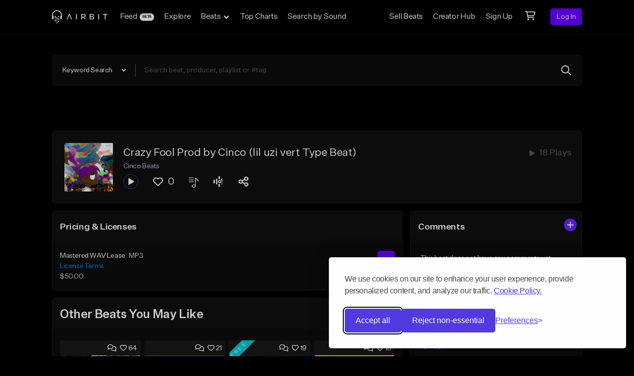

--- FILE ---
content_type: text/html; charset=utf-8
request_url: https://www.google.com/recaptcha/api2/anchor?ar=1&k=6Ld7mUAsAAAAAN-oUDYos-zrxsp3MObsLaXlTeWE&co=aHR0cHM6Ly9haXJiaXQuY29tOjQ0Mw..&hl=en&v=PoyoqOPhxBO7pBk68S4YbpHZ&size=invisible&anchor-ms=20000&execute-ms=30000&cb=xb9r303izdj
body_size: 48519
content:
<!DOCTYPE HTML><html dir="ltr" lang="en"><head><meta http-equiv="Content-Type" content="text/html; charset=UTF-8">
<meta http-equiv="X-UA-Compatible" content="IE=edge">
<title>reCAPTCHA</title>
<style type="text/css">
/* cyrillic-ext */
@font-face {
  font-family: 'Roboto';
  font-style: normal;
  font-weight: 400;
  font-stretch: 100%;
  src: url(//fonts.gstatic.com/s/roboto/v48/KFO7CnqEu92Fr1ME7kSn66aGLdTylUAMa3GUBHMdazTgWw.woff2) format('woff2');
  unicode-range: U+0460-052F, U+1C80-1C8A, U+20B4, U+2DE0-2DFF, U+A640-A69F, U+FE2E-FE2F;
}
/* cyrillic */
@font-face {
  font-family: 'Roboto';
  font-style: normal;
  font-weight: 400;
  font-stretch: 100%;
  src: url(//fonts.gstatic.com/s/roboto/v48/KFO7CnqEu92Fr1ME7kSn66aGLdTylUAMa3iUBHMdazTgWw.woff2) format('woff2');
  unicode-range: U+0301, U+0400-045F, U+0490-0491, U+04B0-04B1, U+2116;
}
/* greek-ext */
@font-face {
  font-family: 'Roboto';
  font-style: normal;
  font-weight: 400;
  font-stretch: 100%;
  src: url(//fonts.gstatic.com/s/roboto/v48/KFO7CnqEu92Fr1ME7kSn66aGLdTylUAMa3CUBHMdazTgWw.woff2) format('woff2');
  unicode-range: U+1F00-1FFF;
}
/* greek */
@font-face {
  font-family: 'Roboto';
  font-style: normal;
  font-weight: 400;
  font-stretch: 100%;
  src: url(//fonts.gstatic.com/s/roboto/v48/KFO7CnqEu92Fr1ME7kSn66aGLdTylUAMa3-UBHMdazTgWw.woff2) format('woff2');
  unicode-range: U+0370-0377, U+037A-037F, U+0384-038A, U+038C, U+038E-03A1, U+03A3-03FF;
}
/* math */
@font-face {
  font-family: 'Roboto';
  font-style: normal;
  font-weight: 400;
  font-stretch: 100%;
  src: url(//fonts.gstatic.com/s/roboto/v48/KFO7CnqEu92Fr1ME7kSn66aGLdTylUAMawCUBHMdazTgWw.woff2) format('woff2');
  unicode-range: U+0302-0303, U+0305, U+0307-0308, U+0310, U+0312, U+0315, U+031A, U+0326-0327, U+032C, U+032F-0330, U+0332-0333, U+0338, U+033A, U+0346, U+034D, U+0391-03A1, U+03A3-03A9, U+03B1-03C9, U+03D1, U+03D5-03D6, U+03F0-03F1, U+03F4-03F5, U+2016-2017, U+2034-2038, U+203C, U+2040, U+2043, U+2047, U+2050, U+2057, U+205F, U+2070-2071, U+2074-208E, U+2090-209C, U+20D0-20DC, U+20E1, U+20E5-20EF, U+2100-2112, U+2114-2115, U+2117-2121, U+2123-214F, U+2190, U+2192, U+2194-21AE, U+21B0-21E5, U+21F1-21F2, U+21F4-2211, U+2213-2214, U+2216-22FF, U+2308-230B, U+2310, U+2319, U+231C-2321, U+2336-237A, U+237C, U+2395, U+239B-23B7, U+23D0, U+23DC-23E1, U+2474-2475, U+25AF, U+25B3, U+25B7, U+25BD, U+25C1, U+25CA, U+25CC, U+25FB, U+266D-266F, U+27C0-27FF, U+2900-2AFF, U+2B0E-2B11, U+2B30-2B4C, U+2BFE, U+3030, U+FF5B, U+FF5D, U+1D400-1D7FF, U+1EE00-1EEFF;
}
/* symbols */
@font-face {
  font-family: 'Roboto';
  font-style: normal;
  font-weight: 400;
  font-stretch: 100%;
  src: url(//fonts.gstatic.com/s/roboto/v48/KFO7CnqEu92Fr1ME7kSn66aGLdTylUAMaxKUBHMdazTgWw.woff2) format('woff2');
  unicode-range: U+0001-000C, U+000E-001F, U+007F-009F, U+20DD-20E0, U+20E2-20E4, U+2150-218F, U+2190, U+2192, U+2194-2199, U+21AF, U+21E6-21F0, U+21F3, U+2218-2219, U+2299, U+22C4-22C6, U+2300-243F, U+2440-244A, U+2460-24FF, U+25A0-27BF, U+2800-28FF, U+2921-2922, U+2981, U+29BF, U+29EB, U+2B00-2BFF, U+4DC0-4DFF, U+FFF9-FFFB, U+10140-1018E, U+10190-1019C, U+101A0, U+101D0-101FD, U+102E0-102FB, U+10E60-10E7E, U+1D2C0-1D2D3, U+1D2E0-1D37F, U+1F000-1F0FF, U+1F100-1F1AD, U+1F1E6-1F1FF, U+1F30D-1F30F, U+1F315, U+1F31C, U+1F31E, U+1F320-1F32C, U+1F336, U+1F378, U+1F37D, U+1F382, U+1F393-1F39F, U+1F3A7-1F3A8, U+1F3AC-1F3AF, U+1F3C2, U+1F3C4-1F3C6, U+1F3CA-1F3CE, U+1F3D4-1F3E0, U+1F3ED, U+1F3F1-1F3F3, U+1F3F5-1F3F7, U+1F408, U+1F415, U+1F41F, U+1F426, U+1F43F, U+1F441-1F442, U+1F444, U+1F446-1F449, U+1F44C-1F44E, U+1F453, U+1F46A, U+1F47D, U+1F4A3, U+1F4B0, U+1F4B3, U+1F4B9, U+1F4BB, U+1F4BF, U+1F4C8-1F4CB, U+1F4D6, U+1F4DA, U+1F4DF, U+1F4E3-1F4E6, U+1F4EA-1F4ED, U+1F4F7, U+1F4F9-1F4FB, U+1F4FD-1F4FE, U+1F503, U+1F507-1F50B, U+1F50D, U+1F512-1F513, U+1F53E-1F54A, U+1F54F-1F5FA, U+1F610, U+1F650-1F67F, U+1F687, U+1F68D, U+1F691, U+1F694, U+1F698, U+1F6AD, U+1F6B2, U+1F6B9-1F6BA, U+1F6BC, U+1F6C6-1F6CF, U+1F6D3-1F6D7, U+1F6E0-1F6EA, U+1F6F0-1F6F3, U+1F6F7-1F6FC, U+1F700-1F7FF, U+1F800-1F80B, U+1F810-1F847, U+1F850-1F859, U+1F860-1F887, U+1F890-1F8AD, U+1F8B0-1F8BB, U+1F8C0-1F8C1, U+1F900-1F90B, U+1F93B, U+1F946, U+1F984, U+1F996, U+1F9E9, U+1FA00-1FA6F, U+1FA70-1FA7C, U+1FA80-1FA89, U+1FA8F-1FAC6, U+1FACE-1FADC, U+1FADF-1FAE9, U+1FAF0-1FAF8, U+1FB00-1FBFF;
}
/* vietnamese */
@font-face {
  font-family: 'Roboto';
  font-style: normal;
  font-weight: 400;
  font-stretch: 100%;
  src: url(//fonts.gstatic.com/s/roboto/v48/KFO7CnqEu92Fr1ME7kSn66aGLdTylUAMa3OUBHMdazTgWw.woff2) format('woff2');
  unicode-range: U+0102-0103, U+0110-0111, U+0128-0129, U+0168-0169, U+01A0-01A1, U+01AF-01B0, U+0300-0301, U+0303-0304, U+0308-0309, U+0323, U+0329, U+1EA0-1EF9, U+20AB;
}
/* latin-ext */
@font-face {
  font-family: 'Roboto';
  font-style: normal;
  font-weight: 400;
  font-stretch: 100%;
  src: url(//fonts.gstatic.com/s/roboto/v48/KFO7CnqEu92Fr1ME7kSn66aGLdTylUAMa3KUBHMdazTgWw.woff2) format('woff2');
  unicode-range: U+0100-02BA, U+02BD-02C5, U+02C7-02CC, U+02CE-02D7, U+02DD-02FF, U+0304, U+0308, U+0329, U+1D00-1DBF, U+1E00-1E9F, U+1EF2-1EFF, U+2020, U+20A0-20AB, U+20AD-20C0, U+2113, U+2C60-2C7F, U+A720-A7FF;
}
/* latin */
@font-face {
  font-family: 'Roboto';
  font-style: normal;
  font-weight: 400;
  font-stretch: 100%;
  src: url(//fonts.gstatic.com/s/roboto/v48/KFO7CnqEu92Fr1ME7kSn66aGLdTylUAMa3yUBHMdazQ.woff2) format('woff2');
  unicode-range: U+0000-00FF, U+0131, U+0152-0153, U+02BB-02BC, U+02C6, U+02DA, U+02DC, U+0304, U+0308, U+0329, U+2000-206F, U+20AC, U+2122, U+2191, U+2193, U+2212, U+2215, U+FEFF, U+FFFD;
}
/* cyrillic-ext */
@font-face {
  font-family: 'Roboto';
  font-style: normal;
  font-weight: 500;
  font-stretch: 100%;
  src: url(//fonts.gstatic.com/s/roboto/v48/KFO7CnqEu92Fr1ME7kSn66aGLdTylUAMa3GUBHMdazTgWw.woff2) format('woff2');
  unicode-range: U+0460-052F, U+1C80-1C8A, U+20B4, U+2DE0-2DFF, U+A640-A69F, U+FE2E-FE2F;
}
/* cyrillic */
@font-face {
  font-family: 'Roboto';
  font-style: normal;
  font-weight: 500;
  font-stretch: 100%;
  src: url(//fonts.gstatic.com/s/roboto/v48/KFO7CnqEu92Fr1ME7kSn66aGLdTylUAMa3iUBHMdazTgWw.woff2) format('woff2');
  unicode-range: U+0301, U+0400-045F, U+0490-0491, U+04B0-04B1, U+2116;
}
/* greek-ext */
@font-face {
  font-family: 'Roboto';
  font-style: normal;
  font-weight: 500;
  font-stretch: 100%;
  src: url(//fonts.gstatic.com/s/roboto/v48/KFO7CnqEu92Fr1ME7kSn66aGLdTylUAMa3CUBHMdazTgWw.woff2) format('woff2');
  unicode-range: U+1F00-1FFF;
}
/* greek */
@font-face {
  font-family: 'Roboto';
  font-style: normal;
  font-weight: 500;
  font-stretch: 100%;
  src: url(//fonts.gstatic.com/s/roboto/v48/KFO7CnqEu92Fr1ME7kSn66aGLdTylUAMa3-UBHMdazTgWw.woff2) format('woff2');
  unicode-range: U+0370-0377, U+037A-037F, U+0384-038A, U+038C, U+038E-03A1, U+03A3-03FF;
}
/* math */
@font-face {
  font-family: 'Roboto';
  font-style: normal;
  font-weight: 500;
  font-stretch: 100%;
  src: url(//fonts.gstatic.com/s/roboto/v48/KFO7CnqEu92Fr1ME7kSn66aGLdTylUAMawCUBHMdazTgWw.woff2) format('woff2');
  unicode-range: U+0302-0303, U+0305, U+0307-0308, U+0310, U+0312, U+0315, U+031A, U+0326-0327, U+032C, U+032F-0330, U+0332-0333, U+0338, U+033A, U+0346, U+034D, U+0391-03A1, U+03A3-03A9, U+03B1-03C9, U+03D1, U+03D5-03D6, U+03F0-03F1, U+03F4-03F5, U+2016-2017, U+2034-2038, U+203C, U+2040, U+2043, U+2047, U+2050, U+2057, U+205F, U+2070-2071, U+2074-208E, U+2090-209C, U+20D0-20DC, U+20E1, U+20E5-20EF, U+2100-2112, U+2114-2115, U+2117-2121, U+2123-214F, U+2190, U+2192, U+2194-21AE, U+21B0-21E5, U+21F1-21F2, U+21F4-2211, U+2213-2214, U+2216-22FF, U+2308-230B, U+2310, U+2319, U+231C-2321, U+2336-237A, U+237C, U+2395, U+239B-23B7, U+23D0, U+23DC-23E1, U+2474-2475, U+25AF, U+25B3, U+25B7, U+25BD, U+25C1, U+25CA, U+25CC, U+25FB, U+266D-266F, U+27C0-27FF, U+2900-2AFF, U+2B0E-2B11, U+2B30-2B4C, U+2BFE, U+3030, U+FF5B, U+FF5D, U+1D400-1D7FF, U+1EE00-1EEFF;
}
/* symbols */
@font-face {
  font-family: 'Roboto';
  font-style: normal;
  font-weight: 500;
  font-stretch: 100%;
  src: url(//fonts.gstatic.com/s/roboto/v48/KFO7CnqEu92Fr1ME7kSn66aGLdTylUAMaxKUBHMdazTgWw.woff2) format('woff2');
  unicode-range: U+0001-000C, U+000E-001F, U+007F-009F, U+20DD-20E0, U+20E2-20E4, U+2150-218F, U+2190, U+2192, U+2194-2199, U+21AF, U+21E6-21F0, U+21F3, U+2218-2219, U+2299, U+22C4-22C6, U+2300-243F, U+2440-244A, U+2460-24FF, U+25A0-27BF, U+2800-28FF, U+2921-2922, U+2981, U+29BF, U+29EB, U+2B00-2BFF, U+4DC0-4DFF, U+FFF9-FFFB, U+10140-1018E, U+10190-1019C, U+101A0, U+101D0-101FD, U+102E0-102FB, U+10E60-10E7E, U+1D2C0-1D2D3, U+1D2E0-1D37F, U+1F000-1F0FF, U+1F100-1F1AD, U+1F1E6-1F1FF, U+1F30D-1F30F, U+1F315, U+1F31C, U+1F31E, U+1F320-1F32C, U+1F336, U+1F378, U+1F37D, U+1F382, U+1F393-1F39F, U+1F3A7-1F3A8, U+1F3AC-1F3AF, U+1F3C2, U+1F3C4-1F3C6, U+1F3CA-1F3CE, U+1F3D4-1F3E0, U+1F3ED, U+1F3F1-1F3F3, U+1F3F5-1F3F7, U+1F408, U+1F415, U+1F41F, U+1F426, U+1F43F, U+1F441-1F442, U+1F444, U+1F446-1F449, U+1F44C-1F44E, U+1F453, U+1F46A, U+1F47D, U+1F4A3, U+1F4B0, U+1F4B3, U+1F4B9, U+1F4BB, U+1F4BF, U+1F4C8-1F4CB, U+1F4D6, U+1F4DA, U+1F4DF, U+1F4E3-1F4E6, U+1F4EA-1F4ED, U+1F4F7, U+1F4F9-1F4FB, U+1F4FD-1F4FE, U+1F503, U+1F507-1F50B, U+1F50D, U+1F512-1F513, U+1F53E-1F54A, U+1F54F-1F5FA, U+1F610, U+1F650-1F67F, U+1F687, U+1F68D, U+1F691, U+1F694, U+1F698, U+1F6AD, U+1F6B2, U+1F6B9-1F6BA, U+1F6BC, U+1F6C6-1F6CF, U+1F6D3-1F6D7, U+1F6E0-1F6EA, U+1F6F0-1F6F3, U+1F6F7-1F6FC, U+1F700-1F7FF, U+1F800-1F80B, U+1F810-1F847, U+1F850-1F859, U+1F860-1F887, U+1F890-1F8AD, U+1F8B0-1F8BB, U+1F8C0-1F8C1, U+1F900-1F90B, U+1F93B, U+1F946, U+1F984, U+1F996, U+1F9E9, U+1FA00-1FA6F, U+1FA70-1FA7C, U+1FA80-1FA89, U+1FA8F-1FAC6, U+1FACE-1FADC, U+1FADF-1FAE9, U+1FAF0-1FAF8, U+1FB00-1FBFF;
}
/* vietnamese */
@font-face {
  font-family: 'Roboto';
  font-style: normal;
  font-weight: 500;
  font-stretch: 100%;
  src: url(//fonts.gstatic.com/s/roboto/v48/KFO7CnqEu92Fr1ME7kSn66aGLdTylUAMa3OUBHMdazTgWw.woff2) format('woff2');
  unicode-range: U+0102-0103, U+0110-0111, U+0128-0129, U+0168-0169, U+01A0-01A1, U+01AF-01B0, U+0300-0301, U+0303-0304, U+0308-0309, U+0323, U+0329, U+1EA0-1EF9, U+20AB;
}
/* latin-ext */
@font-face {
  font-family: 'Roboto';
  font-style: normal;
  font-weight: 500;
  font-stretch: 100%;
  src: url(//fonts.gstatic.com/s/roboto/v48/KFO7CnqEu92Fr1ME7kSn66aGLdTylUAMa3KUBHMdazTgWw.woff2) format('woff2');
  unicode-range: U+0100-02BA, U+02BD-02C5, U+02C7-02CC, U+02CE-02D7, U+02DD-02FF, U+0304, U+0308, U+0329, U+1D00-1DBF, U+1E00-1E9F, U+1EF2-1EFF, U+2020, U+20A0-20AB, U+20AD-20C0, U+2113, U+2C60-2C7F, U+A720-A7FF;
}
/* latin */
@font-face {
  font-family: 'Roboto';
  font-style: normal;
  font-weight: 500;
  font-stretch: 100%;
  src: url(//fonts.gstatic.com/s/roboto/v48/KFO7CnqEu92Fr1ME7kSn66aGLdTylUAMa3yUBHMdazQ.woff2) format('woff2');
  unicode-range: U+0000-00FF, U+0131, U+0152-0153, U+02BB-02BC, U+02C6, U+02DA, U+02DC, U+0304, U+0308, U+0329, U+2000-206F, U+20AC, U+2122, U+2191, U+2193, U+2212, U+2215, U+FEFF, U+FFFD;
}
/* cyrillic-ext */
@font-face {
  font-family: 'Roboto';
  font-style: normal;
  font-weight: 900;
  font-stretch: 100%;
  src: url(//fonts.gstatic.com/s/roboto/v48/KFO7CnqEu92Fr1ME7kSn66aGLdTylUAMa3GUBHMdazTgWw.woff2) format('woff2');
  unicode-range: U+0460-052F, U+1C80-1C8A, U+20B4, U+2DE0-2DFF, U+A640-A69F, U+FE2E-FE2F;
}
/* cyrillic */
@font-face {
  font-family: 'Roboto';
  font-style: normal;
  font-weight: 900;
  font-stretch: 100%;
  src: url(//fonts.gstatic.com/s/roboto/v48/KFO7CnqEu92Fr1ME7kSn66aGLdTylUAMa3iUBHMdazTgWw.woff2) format('woff2');
  unicode-range: U+0301, U+0400-045F, U+0490-0491, U+04B0-04B1, U+2116;
}
/* greek-ext */
@font-face {
  font-family: 'Roboto';
  font-style: normal;
  font-weight: 900;
  font-stretch: 100%;
  src: url(//fonts.gstatic.com/s/roboto/v48/KFO7CnqEu92Fr1ME7kSn66aGLdTylUAMa3CUBHMdazTgWw.woff2) format('woff2');
  unicode-range: U+1F00-1FFF;
}
/* greek */
@font-face {
  font-family: 'Roboto';
  font-style: normal;
  font-weight: 900;
  font-stretch: 100%;
  src: url(//fonts.gstatic.com/s/roboto/v48/KFO7CnqEu92Fr1ME7kSn66aGLdTylUAMa3-UBHMdazTgWw.woff2) format('woff2');
  unicode-range: U+0370-0377, U+037A-037F, U+0384-038A, U+038C, U+038E-03A1, U+03A3-03FF;
}
/* math */
@font-face {
  font-family: 'Roboto';
  font-style: normal;
  font-weight: 900;
  font-stretch: 100%;
  src: url(//fonts.gstatic.com/s/roboto/v48/KFO7CnqEu92Fr1ME7kSn66aGLdTylUAMawCUBHMdazTgWw.woff2) format('woff2');
  unicode-range: U+0302-0303, U+0305, U+0307-0308, U+0310, U+0312, U+0315, U+031A, U+0326-0327, U+032C, U+032F-0330, U+0332-0333, U+0338, U+033A, U+0346, U+034D, U+0391-03A1, U+03A3-03A9, U+03B1-03C9, U+03D1, U+03D5-03D6, U+03F0-03F1, U+03F4-03F5, U+2016-2017, U+2034-2038, U+203C, U+2040, U+2043, U+2047, U+2050, U+2057, U+205F, U+2070-2071, U+2074-208E, U+2090-209C, U+20D0-20DC, U+20E1, U+20E5-20EF, U+2100-2112, U+2114-2115, U+2117-2121, U+2123-214F, U+2190, U+2192, U+2194-21AE, U+21B0-21E5, U+21F1-21F2, U+21F4-2211, U+2213-2214, U+2216-22FF, U+2308-230B, U+2310, U+2319, U+231C-2321, U+2336-237A, U+237C, U+2395, U+239B-23B7, U+23D0, U+23DC-23E1, U+2474-2475, U+25AF, U+25B3, U+25B7, U+25BD, U+25C1, U+25CA, U+25CC, U+25FB, U+266D-266F, U+27C0-27FF, U+2900-2AFF, U+2B0E-2B11, U+2B30-2B4C, U+2BFE, U+3030, U+FF5B, U+FF5D, U+1D400-1D7FF, U+1EE00-1EEFF;
}
/* symbols */
@font-face {
  font-family: 'Roboto';
  font-style: normal;
  font-weight: 900;
  font-stretch: 100%;
  src: url(//fonts.gstatic.com/s/roboto/v48/KFO7CnqEu92Fr1ME7kSn66aGLdTylUAMaxKUBHMdazTgWw.woff2) format('woff2');
  unicode-range: U+0001-000C, U+000E-001F, U+007F-009F, U+20DD-20E0, U+20E2-20E4, U+2150-218F, U+2190, U+2192, U+2194-2199, U+21AF, U+21E6-21F0, U+21F3, U+2218-2219, U+2299, U+22C4-22C6, U+2300-243F, U+2440-244A, U+2460-24FF, U+25A0-27BF, U+2800-28FF, U+2921-2922, U+2981, U+29BF, U+29EB, U+2B00-2BFF, U+4DC0-4DFF, U+FFF9-FFFB, U+10140-1018E, U+10190-1019C, U+101A0, U+101D0-101FD, U+102E0-102FB, U+10E60-10E7E, U+1D2C0-1D2D3, U+1D2E0-1D37F, U+1F000-1F0FF, U+1F100-1F1AD, U+1F1E6-1F1FF, U+1F30D-1F30F, U+1F315, U+1F31C, U+1F31E, U+1F320-1F32C, U+1F336, U+1F378, U+1F37D, U+1F382, U+1F393-1F39F, U+1F3A7-1F3A8, U+1F3AC-1F3AF, U+1F3C2, U+1F3C4-1F3C6, U+1F3CA-1F3CE, U+1F3D4-1F3E0, U+1F3ED, U+1F3F1-1F3F3, U+1F3F5-1F3F7, U+1F408, U+1F415, U+1F41F, U+1F426, U+1F43F, U+1F441-1F442, U+1F444, U+1F446-1F449, U+1F44C-1F44E, U+1F453, U+1F46A, U+1F47D, U+1F4A3, U+1F4B0, U+1F4B3, U+1F4B9, U+1F4BB, U+1F4BF, U+1F4C8-1F4CB, U+1F4D6, U+1F4DA, U+1F4DF, U+1F4E3-1F4E6, U+1F4EA-1F4ED, U+1F4F7, U+1F4F9-1F4FB, U+1F4FD-1F4FE, U+1F503, U+1F507-1F50B, U+1F50D, U+1F512-1F513, U+1F53E-1F54A, U+1F54F-1F5FA, U+1F610, U+1F650-1F67F, U+1F687, U+1F68D, U+1F691, U+1F694, U+1F698, U+1F6AD, U+1F6B2, U+1F6B9-1F6BA, U+1F6BC, U+1F6C6-1F6CF, U+1F6D3-1F6D7, U+1F6E0-1F6EA, U+1F6F0-1F6F3, U+1F6F7-1F6FC, U+1F700-1F7FF, U+1F800-1F80B, U+1F810-1F847, U+1F850-1F859, U+1F860-1F887, U+1F890-1F8AD, U+1F8B0-1F8BB, U+1F8C0-1F8C1, U+1F900-1F90B, U+1F93B, U+1F946, U+1F984, U+1F996, U+1F9E9, U+1FA00-1FA6F, U+1FA70-1FA7C, U+1FA80-1FA89, U+1FA8F-1FAC6, U+1FACE-1FADC, U+1FADF-1FAE9, U+1FAF0-1FAF8, U+1FB00-1FBFF;
}
/* vietnamese */
@font-face {
  font-family: 'Roboto';
  font-style: normal;
  font-weight: 900;
  font-stretch: 100%;
  src: url(//fonts.gstatic.com/s/roboto/v48/KFO7CnqEu92Fr1ME7kSn66aGLdTylUAMa3OUBHMdazTgWw.woff2) format('woff2');
  unicode-range: U+0102-0103, U+0110-0111, U+0128-0129, U+0168-0169, U+01A0-01A1, U+01AF-01B0, U+0300-0301, U+0303-0304, U+0308-0309, U+0323, U+0329, U+1EA0-1EF9, U+20AB;
}
/* latin-ext */
@font-face {
  font-family: 'Roboto';
  font-style: normal;
  font-weight: 900;
  font-stretch: 100%;
  src: url(//fonts.gstatic.com/s/roboto/v48/KFO7CnqEu92Fr1ME7kSn66aGLdTylUAMa3KUBHMdazTgWw.woff2) format('woff2');
  unicode-range: U+0100-02BA, U+02BD-02C5, U+02C7-02CC, U+02CE-02D7, U+02DD-02FF, U+0304, U+0308, U+0329, U+1D00-1DBF, U+1E00-1E9F, U+1EF2-1EFF, U+2020, U+20A0-20AB, U+20AD-20C0, U+2113, U+2C60-2C7F, U+A720-A7FF;
}
/* latin */
@font-face {
  font-family: 'Roboto';
  font-style: normal;
  font-weight: 900;
  font-stretch: 100%;
  src: url(//fonts.gstatic.com/s/roboto/v48/KFO7CnqEu92Fr1ME7kSn66aGLdTylUAMa3yUBHMdazQ.woff2) format('woff2');
  unicode-range: U+0000-00FF, U+0131, U+0152-0153, U+02BB-02BC, U+02C6, U+02DA, U+02DC, U+0304, U+0308, U+0329, U+2000-206F, U+20AC, U+2122, U+2191, U+2193, U+2212, U+2215, U+FEFF, U+FFFD;
}

</style>
<link rel="stylesheet" type="text/css" href="https://www.gstatic.com/recaptcha/releases/PoyoqOPhxBO7pBk68S4YbpHZ/styles__ltr.css">
<script nonce="1MjLH2xm-UbhdTA6hSTFmA" type="text/javascript">window['__recaptcha_api'] = 'https://www.google.com/recaptcha/api2/';</script>
<script type="text/javascript" src="https://www.gstatic.com/recaptcha/releases/PoyoqOPhxBO7pBk68S4YbpHZ/recaptcha__en.js" nonce="1MjLH2xm-UbhdTA6hSTFmA">
      
    </script></head>
<body><div id="rc-anchor-alert" class="rc-anchor-alert"></div>
<input type="hidden" id="recaptcha-token" value="[base64]">
<script type="text/javascript" nonce="1MjLH2xm-UbhdTA6hSTFmA">
      recaptcha.anchor.Main.init("[\x22ainput\x22,[\x22bgdata\x22,\x22\x22,\[base64]/[base64]/[base64]/ZyhXLGgpOnEoW04sMjEsbF0sVywwKSxoKSxmYWxzZSxmYWxzZSl9Y2F0Y2goayl7RygzNTgsVyk/[base64]/[base64]/[base64]/[base64]/[base64]/[base64]/[base64]/bmV3IEJbT10oRFswXSk6dz09Mj9uZXcgQltPXShEWzBdLERbMV0pOnc9PTM/bmV3IEJbT10oRFswXSxEWzFdLERbMl0pOnc9PTQ/[base64]/[base64]/[base64]/[base64]/[base64]\\u003d\x22,\[base64]\\u003d\x22,\x22AcOiJzAcCGUnSsOvOQYnah/[base64]/CmgjCm3R/dgQ4w6rCgSYTwqfCtcO/worDjXU+wq8MFRXCgzFSwqfDucOjLjHCn8OjYhPCjz3CosOow7TCncKuwrLDscOkVnDCiMKRBjUkBsKawrTDlwM4XXowQ8KVD8KFbGHChnbCqMOPcxLCsMKzPcOaUcKWwrJBFsOlaMO/BSF6LsK8wrBEaFrDocOyaMOUC8O1XFPDh8OYw6nChcOAPHPDqzNDw6wDw7PDkcK4w4JPwqhww5nCk8Okwpg7w7ovw7Avw7LCi8K3wpXDnQLCqcODPzPDrFrCoBTDhB/CjsOOLcOeAcOCw6jCpMKAbybCrsO4w7A0VH/ChcOyZMKXJ8O/X8OsYHPCjRbDuw/[base64]/w73CgRXCtMOrCGjDj1Q4w4lqw4TCjxHDpsO4wrrCqsK5RGcXK8OIXk8Aw47CpMOBOwgnw448wp7ChsOYRnY7IcO4w6U/[base64]/PsKGw5zDrMK9MsO2w5tTFsOFwqDChmvDgBZtFWNPNcOcw6UWwowzQg4WwrnDqRTCssO8NMKcUmbDisOlw5dEw61MSMOWAC/Dk1DCucOywql8FMKiZ1MTw5jCj8ORw5Vbw7jDssKmUsOOSBRLwqgzL25+w45ywrrCmArDkDbCm8KXwqbDv8KcSzzDmcKFZGBOw7/CnTYUwoc4QDJLw7nDkMOUw4nCjcK5esOCwobCicOjWMOiXcOxBsOOwoU5V8OHM8KXS8OSBHrCv1TCimrCosO4JR/CusKRJ1DDqcOZFMKSRcK0EMO5w5jDqCXDpsOgwqsWFsKsWsKBHEguYsOnw4PCmMKew6E/[base64]/ChsOVX8K7H1nDs8Oaw7zDtcOxDcK9RSjDoxNrV8KCFnJrw6PDmH7DtMOxwqhMMFgYw4ADw4TChMO+wpXDrcKXw5oCDMO9wpJmwqfDpMOUEsKOwpItYXzCujjChMOMwrPDpwItwrxFRsOiwoPDpsKRbcOcw7x/w6fCvn8CPxQjK1oVEHXClsOXw6tfeizDkcO4KRzCtFdVwqPDqMKewprDl8KYFhxgDlBsF3sYZErDjsOhLk4lwrrDmy3DmsOsD0Z7w78lwrVhwrfCgcKOw6FZQUZyHcOdN28wwo4NOcKrfRLCqsOWwoZRwrDDjMKyY8KmwpTDtG7CoGIWwr/CvsOdwpjDnXDDj8KgwpnDuMKGUcKKFcK0dsKiw4rDvcO/IsKjw5DCrsO7wpILZBbDk3nDsB1Xw7VBN8OhwoZXAMOuw6kJbsK0GcOnw64Jw6p7agrClMK1TwnDtg7DoR3CisKqN8O7wo0Ow6XDrRVMeDMbw4FJwokMc8KMWGPDrQZMcWrDmsKbwq9MdcKEYMKXwo4hfcKiwq1rH347wrLDiMKDHH/DncOfwq7Dg8K3VglGw6JhDzMiBxvDnj9rVHN2wrfDqWQWWkNqacO1wq3CoMKHwovDr2ZmSwXCqMKIecK9OcOAwojCkiU9w6ssenbDq2UUwrHCqwsewrzDsyPCvMOiSsKHw5MTw4UPwrwcwpZfwrhHw6bCqhEeAsOVb8OgGy/DhmrCihwoaz40wqsgw4xTw6xsw7lyw5jCgcOCV8K1worDrhRowrlpwpPDmgx3wrBIw6nDrsOHOzfDggZDJcKAwoZrwohPw6vCqmnDl8KRw5cHN0F/[base64]/DlsOZQsOVL0IEwrJEUjzCrMK0QEPCjsOkEMKgXUXCvMKFdBsgKsObbXnCgcOnZMKVwpbCiSJJw4rCs0U5esOWPMOnHVYDwrTChSwNwqoeTQhpbiINGMK8UUomw64/w5zChzYCZSDCmCXCosKbe2cIw4otwrV9MMOeEk59w5fCi8Kbw6E0wo/DlHzDgsOmIhEYcDUdw4wEXMK8w4HDlw86w5jChzIWPBPDhcO+w6fCnMOZw5s1wr/DsHIPwpnCosOBM8O/wq0MwpLDrgjDu8KMGgh1FMKlwpEOVE8+w5ceGWYEVMOCBMOpw5PDs8OxDjQfADMPCMK7w69jw79IGjfCvQ4TwoPDmXQSw4I7w5LChGQ0YWbCisO8w49AdcOUwpLDlWrDqMOFwrTDvsOfX8O/w7PCjlwxw7hqBMKrw4LDp8KTH2MswpDDgmXCt8ONGx/DsMK+wqzCjsOiwobDnj7Dp8KQw5jCnUIjGFYuQyJjIsO2IlUweAQ7AFTCoy/DrmZvw7HDrSQWHMOcw7Ixwr/CsxvDrQLCvMKaw6ptb2FzF8Oab0XCs8OtOhLDhcOiw5BXwqs1GsO4wohpXsO/Nyt8TMOQw4LDnRldw5/ChzzDiGvCv1PDg8K9wox7wonCsgvDuzF1w6U9wqLDq8OgwrJSVVnDksKYUxFza10cwqh0YGjDpsO6csKyWFF0wpY5wp1UEMK/cMO9w5zDo8KBw4nDoAU+e8K4GGTCuDVYDSVYwpJoZ0MMX8KwMmBhbUBPc29fFSYTLcKoBTEGw7DDpkTDqcOkw7lKw7nCpwXDjGAsWsK+w57DhGAfL8OjO2XCgMOxw58Hw73Cok4iwo/[base64]/B8OmFBd7fMOAw6jCoFkCw7/Dnnorw4Fuw4/DrDVsSMKFCMK2YMOHeMO/w58dTcOyLivDrMO+EMOgw6QXaFPDtMKAw47DihzDhWshX3NWOX81wp/[base64]/DlsOgWAATWcOaXls8YAXDnVgrHwDCkGNNLcKgwocPKgIPUBLCpsKEBnZCwrHDmBbDscKew4k7VEfDjsOqOV/Cvxo9VsKWZm43w5vDsFTCucKQw4xaw7AKHsOpbFzCksK8wpheY3bDq8KzQD/[base64]/ChWLDlsOEEsORAMOna3Zkw4wKaMK8CMOZHcKxw5TDnnbDh8Kiw7UpL8OEOFrCuGR9woM1ZsO5NmJnUcOUwpJxeXLCgzHDsVPCpwnCi0BmwoYzw5vDpD/CkXkQw7RJw7PCjznDh8OEVVnCuXPCncOvwrTDpcKJNGTDi8O5w6wjwpzDgMKkw5bDqRlROS8xw61nw4kTICvCoTMWw63Ch8OLNDYvD8K3w7nCtz8ewqt6e8OJwpkTWl7Dtm3CgsOkTsKOS2AIF8Kvwoo4wpvChyhoEzo5WSNtwojCu1Z8w7U/[base64]/wo5CX8Kaw4PCoTFUwqJHwpzCjiPDqU7Cr2bCtcK1wodUZMK9EsOkw7B7wofDoRPCtsKkw5XDqsOUVsKaRMOCYzErwp/CggrCjjfDr1hjw597w5/CkcODw5N/CcKLccO2w7vDhsKGZ8K2w77CqF3CqHnCg2PCmlJZwo5fdcKmw555Q30swrjDgHRKcRHDqSbCjsOVT0Qow7bCki3DiSwWw49Hwo/CssOdwrpGYMKbJ8K5fMO2w6EnwrbCjkAgf8KSR8K6w7vCs8O1woTDpsOhLcKewojCgcKQw4bDrMKdwrsswrdyEz4IDMKDw6XDqcOLREBUGnYIw6IARyLCi8OhYcOBwofDmcK0w7zDmsOENcOxLTbCo8KRFsOBahnDisKvw5l/wq3DncKKwrXDjSrDlmrDkcK9GivCklTDmElCwoHCocOww60QwqnCjsKhPMKTwozCk8KOw65qWMKtwpzDrzvDmUHDuh7DmBPDuMOwVsKAw5rDu8OBwrzDoMO6w4PDqmHDucOKJsO0XRnCk8OtFsKDw4pZOEFWKsOIXcKmawMJbR/Du8KZwo/Cg8OCwok0w5o0OyzChU/DnEjDrMOCwojDgUoUw7N3TTQ0w6LDpy7DsDl5X1vDsl9ww7jDmEHCkMKCwq3CqBvCsMOiw4FOw4krwpBnwpjDkMKNw7jDpjlOAg0oRDskw4fDpcO3wrHDl8K/[base64]/[base64]/NxPDrMOFDmEqDydywqHDuDtTw4DDmMKlBC/[base64]/Ct0fCmDBnal8jYsKBEcObw6bDlRhkN1XCusOlTsONeEtDMylLwq3Cu1QFP2Qmw7PCtMOKw7dbw7vDnVAadBstwqLDozc2wq/DqcOSw7A7w6EiBC7CqMOUV8Oiw7k+CMK3w51YQwTDiMOxQ8OPacOsURfCsCnCqgLDqUPCkMKhB8KaA8KeEnnDlQXDqCzDocO4wojCsMKxw5UyecOpw7hsDCHDgwrCgW3CiX7DkycML0XDkcOEw6PDmcKzwqbDhHsvDC/ChntjDMKmwrzDs8OwwoTCsivCjDMjUWIwBUttZ1HDpW7CmcKAwpzCkcKDVsOVwq/[base64]/[base64]/DvhY/VMO1M8O9w6BnAMKNw5BgRUjDnHAzwr3Csy/[base64]/BRjCmMOVwozDhcK5w6opKsKpwrMYVcK8GsOdWMOow4LDj8KvaV7CszgDG3ZEwpEpNcKQUQQFMcKewqPCjsORwqRMOcOLw6rDmSopw4TDu8O6w77DvMKmwrd0w5nClFTDqDHClsKUwq3CuMOQwpfCo8OPwrjClcKAG0UMEsKXw5lIwqt4VmfClV/CmsKbwo3DnsOwMsKawpXCssOZHBIOQxILTcK/SMOiwoLDg2DDlSYiwpLCrcK3w4HDhATDmVjDmyLCgFHCjkYnw5UowqtQw5B+wrrDuyoJwox6w4bCv8KLAsKTw5ARWsO3w7PDh0vCrkx/aXl9KcOMZW7Cj8KNw5NiGQHCmsKeacOefwpUwqVFQnlAHwcpwoAiSGgcwoEtwpl0esOcwpdDbsOVwpfCvlNnR8KTwqDCq8O7X8OBc8KmL3vDkcKZwoACw6xiwqRxY8Orwo9hw47CkMKqFcKjbB7CvcK+worDvMKbY8OMAMOZw50dwpcbUHYWwpLDisO/wo3CmjTDtcOqw7xhw6fDlW7ChANrCsOjwpDDvBh5FmvChXw3F8K0P8O6NsKaFnfDmx1Nw7DClcO8CFDCkGsvTsKxJMKFwqc8T3nDnAZLwqzCmG5UwoTDrBkZSsKcWcOiGiHDrcO3wrzCtzHDmXMyXMOZw7XDpMOZMR3CscKWGsO/[base64]/CqinDh8KTwolAwqF/[base64]/CvMKpRcKsworDg3LCuX0Lw7Y1G8OtF3nCnMK5w5bCmMKnFcKbaz5xwrx/wph5w7xkwocNYcKAEUcbMC9dSMOdDH7CpsKKw61nwqXDuVNBw5Yowo81wrFoUVRtMmo3D8OCIRbCnCzDncOed19dwo/[base64]/CpsO4Dn9RwpLCkMKPMiJiw73Dk8OvwpLDl8OvZcK6EH9Xw6Y4wro6wovDn8OgwoIQJW3CusKUw7kmZig/[base64]/DvybCijMMXMOmw4pIXcO2VHdiw4cwcMOlYMKfYcOeLWobwp80woXCpMOlwpzDocOdwqxYwqnDhMK+YcKMSMOnK0PCvEfDkk3CqHA/wqjDjMOXwosvwpTCvsKIAMOxwqw0w6fCpsK+w5XDvMK1wpvCoHrCtCTCj2Fmd8KsNsOAaldowotRwqM/[base64]/CmsO/[base64]/[base64]/Do1l8Szluw6TCt3IAw61oO8OjJsOjPQQPLXpOwqrCoVhXwqDCuw3Cn3bDu8OseSjChHdyRcOSwqtSw5IMDMOdGVcLVMOGfcOYw4NQw5ZuJwpKVsOaw6XCi8OcMsKaOW3CgcK8IMKwwo3Dg8Odw6M7w7rDrsOTwqJyLDUCwr3Dh8Knfk3Du8OEZcOBwr82fMK1UFF9eS/DicKfCMKVwp/CsMO3YlnCowzDuVPDuB9cQcOACcOiwo7Dq8OqwrJnw7tbO39wacKZwrElS8K8cCfChcOzeFTDsGopSl4DG0rCo8O5wq8bBXvCp8KmYRnDiB3DgMOTw5ZrHcKMwqvClcK8RsOrN2PCkcKcwrECwq/Cl8Kzw6zCjUfCtmk3wpkEwoA7w5DCmsKfwrLCoMOIRsK/KcKsw5NVwoLDnMKDwql3w6jCiQtBYcKZNMOiRVrCsMO8P1HClcKuw6syw5N1w6dpO8OKV8K1w6QYw7fChW3DjsKTwp7DlcOzM2pAw68jUsKab8KtdcKsUcOJeQ/[base64]/LcKCwrl+wovDrR/CisOzw6PDhsK4w6hiacKgAsOLw7XDkAPCg8KjwowDMwUWSnXCrcK9YGsFCcOXcEfClMODwr7DmF0lw7nDmUTCvgzCnAVhccKSwqXCnlBxwq3CpzBfwqTCkErCuMKsAkkVwoXCrcKIw7zDknrCisO8PsO6fwYvMglfbcOIw73DimV+Rx/DqMOywrzDsMOkR8Odw6BAQRTCmsO6WQQ0wrHCj8O7w6Elw6g2wp7CtcOffAIbVcOYRcOIw5/CnsKKQMKow4l9PcKSw53CjRdne8OOTMOxXMKnDcKPcnfDqcOfbgZmBxEVwrlIBEJCNsKYw5RicyVCwoU4w7jCvh7DhhdSwqNKaDfCp8KfwoQdNsKkwr8Bwr7CsVPCkBRcJkTCksKkKcKlR1zDuUXDjhMKw6rCl2ZDBcKnwrFJfDPDmsO2wqrCl8Ogw6/CssKkb8KOT8KNc8O4N8OXwrhkM8KkbWlbwrfDmmzCq8K1GsKNwqsdcMKhacOfw55iwqM0wqnCi8K2SgDDoGXCmSA7w7fCp3PCncKiTsKZwqRMasKMVnI4w5MSeMOZPD8EH3ZFwrfDrcK/w6fDn2cBWcKaw7VgPETDq0QSVMKcf8KmwpBowpdpw4N7wrbDnMK7C8OLUcKTw5/Dh2PCi3IcwoTDu8KxGcKeEsOcY8OrUMKVE8KeWcO6Di9Ye8O5DS1QOQMcwpRiDcO7w5nDp8OjwoXDgXzDmi/CrsKzT8KDRlBkwpYaMBZpOcKkw5YnJMO8w7DCncOsaVkLH8K6wqzCu1BfwqnChSPCnwB5w7RxOQ0Iw6/DjV15J2rCiDJOw4HDtjHCnVdQw6lOH8KKw6XDgxTCkMK1w44Iw6/Cjwxpw5NQRcOXI8KBVsKEBXjDjFQEOX02BMO7BSYywqvCqEDDhsKew4/Cu8KBTiosw5d1w4RmYVotw4fDmXLChsK0MhTCkgXCj2LDnMKcQEwZSCw+w5fCkcOvLMK0wp/CjcKgLMKqecOhfTfCmcO2Ex/ClsO1PQpPw7IGTyk+wpBbwok0JcOxwpUgw7nCmsOPw4NhHlDCiAhsDEPDp1vDqsKSw7XDk8ORDMONwrfDpU4Uw7dlfsKvwo1dQnnChcK9WcKFwrk4w55nU3AfF8O0w5vDjMO3QsK/YMO1w5nCshYKw43CoMKkF8K4BS/CjkYiwrbDncK5worDmcKCw5d7SMOZw40EMsKQJlhYwo/[base64]/[base64]/[base64]/wq/[base64]/[base64]/DiBQuZygNdlLDpgPCli3Dj8KewoPDocOLCsKBPGNTwqbDpAEvXMKWw6nCjlAEcUfCmCwiwr9sJsKTGz7DtcOyFcOvMjMndCchYcOPNzbDjsOww6EXTE0GwpDDuX5+wobCt8OPQg1JXCYLwpBJworCkMKewpTChirCqMOKCMK2w4jCpi/Dly3DpCFYNsOQCizDgcKASsOLwo4IwovCqSPCmcKHwp9+w7d+wqjDnHklcMKvP04lwq4Ow4ofwqTClFArbcKWw59NwrTDusOPw5XCjg8AD2nDgcK1woEhw43CgC9ja8O9AsKGw5Bww7ABZw3DqcO6wrPDrj5fwoPCg0Ivw7PDgkwiwr/Dux8Kwr1DP2/CtQDDqsOCwrzCuMKCw60Jw6DChsKBDEjDusKUf8Kmwpp9wqkow4PCjhATwr8HwqnDni9NwrHDscO3wrllGiHDsmYIw4jCjRnCjXrCssKNKMKedcO4wprCv8Kewo/Cm8KFJ8OLwpzDucKrw6E3w7pZSDMqU0o3W8OLfwbDpcK9esKDw4hnCQJ4wpZzGcO6GcKnbMOrw4QTwqJ/HsOkwpRkIcOdw5YLw5BEGcKpRcK5NMOuFTpEwrjCsCfDm8KWwrHCmcKdcMKxQEY6GgI+Zgdawo8mQ2bDj8Osw4gUJTMVw4U3B13Cp8OGw5jConfDoMK6Z8KyAMK5wo0QScOJSAE4eEpjdC7DnAbDsMKscsK7w4HCq8K/[base64]/w6rDj8OHHGcyXSvCrcOGwrpNR8KsworDpMOFG8KgX8KRBMKvD2rCicKuwqfDvMOtLkkrbE7Ct1NnwpfDph/CssOlbMO3DcO/SHZVO8OmwqjDtcO7w4l+GMOCcMK7V8O/[base64]/EMK0w6ASwqQ/[base64]/CngHChcOAw6rDvcKnLlEaasK0woTCmAPDkxUyN8O6HMOpw7EqCMO2wpjCjMO/wqfDs8OuMBZfci7DlFnCrsOQwoPCoCMtw6rCncOoAHPCvsK1WsOLOsOMwq3DhCHCrQJ8ZGrCsEgUwozDgididcKoBMKocibDiEzCkV04YcOVO8OawrHCsGVww5rCiMKcw4lbIh/DpWFpOxbDlBN+wq7Cr3jCpk7CojAQwqQvwq3CmENIP0UkXMKpIEAcb8KywrBTwrwzw6dWwpsJQDXDmAFcesOEbsKhw6jCs8OEw6DCrkwad8OJw6dsfMOREgIRXVUewqU8wo1iwp/DjMKzNsO0w7LDscOZSj85Kg3DpsObw5YGw419w63DtBPDm8KUw49Vw6bCpwHChsOqLDAkOFXDg8OjcBExw7DCuD/CjcOCw7g2BXEiw6oXFMKmAMOcw7IXwosUNsKiw7fCnMOiA8O0wp1EAALDm19FSMKfUULCiHIiw4PCkX4EwqZbO8OTOXbCiQ7DgsO9Tk7CnGgGw494R8KYMsKiaG0nUA7CiGHCgcK0cnrChWbDrmZBLcKlw5IAw4vCscK7ZhdPXUcQH8Obw7DDuMO/wpvDtQpTw79sTErClcOTP1/Dh8O1wqMYL8OlwpHCrDUIZsKBSH3Dty7ChsK4VC9Cw7F7SWvDtyI3wovCs1vCsmNfw7hTwqvDs18nD8O+QcKZwoExwpwewo5owqjDjsK/wrPCghzDp8OsBC/Dn8ORM8KVb0PCqzMcwogcC8Kcw73Ck8Olw65Nwrt6wqgJawDDoEnCjik3wpLDmMKLU8K/A3s+w40owpfDs8OrwrfCvsKowr/[base64]/CncODC8K/dcOwAMOkWsK/wp0AaF7CtyjDqMKrP8Kow5DDuw3CqmsMw73CscOKwpnCpcKLZS3CmcOEw5oPDDXCv8K2OnA1U33DusK7Vgs8Q8K7AsKgQ8Ktw6LDuMOLTMOjU8Oqwp8CeQzCpMK/wr/CjMOFw7ckwrLCtXNkLcOdIxbCo8OtXQBOwpQJwplxHsKnw5kHw7tewqfCgUzDsMKdYcKvw4l5wq1jwqHCiHssw7vDkG3ClcOnw65jdDhdwovDu0duwoVYYsOLw73ClxdBw5bDmMKOPMKUARrClS/Csl9XwoV8wqwVMcOADjl/w7/[base64]/w7geGTcUw6p9S1Euw4F8wo4Vw4IRw4bDgMOhRcKDw5XDgcK8KsK7LmZ8ZcK4BhTDrkrDjTfCnsK8M8OlCcO2wroQw7PCj2vCocOswqDDvMOianRpwrA7woTDjcK4w6J4LmkieMKqcQ/CoMObaUvCo8KaRMKiCmDDky0pUcKVw6/[base64]/DrMO4I8OVw7fCkD9uJsKjw5J9KFTCq8OawpPDmyDDmMKQG3bDlTbCqzdZTcOEWxrDusO/w69XwqvDj0MxPEEnPcOTwqsSc8O3w59Gc3DCtMK3InHDu8Odw69pw6XCgsKOwrBMOhsSw47DpBZmw4hmXx44w4XCpsKOw4DDq8K1w7gPwoPClgoEwqXCm8KqDsK2w7BkT8KYGDnCqifDocKEw6/CpGJ9YMKow6kuEC0lOEjDgcOcUV7ChsK2w4NswpswRHfDj0YWwr7DtcKMw57Cv8K4wrloWXUAP0MiWi7CmMOpVWAgw47CgiHCmWUmwqMswrw2wqPCp8O0w6ALwq3ChcKbwozDggjDhR/CszhowrlEYEjCoMOPwpXCn8Klw4DDmMO0c8OyLMOVw4fCpBvCtsOVwoBQwqLCnVZVwpnDmMOtEyQuw7PCviDDmw/CmcK5woPDsWIJwo9BwrbCjcO9IMKUUcO5UVJiBQg3fMOHwpIzw5InXlFwYMOJLjssexrCpxtHSMO2BjsMIcKMDVvCn1DChF4dw6pYw47CgcOBw4tBwpnDj20IND9Cwo3CpcOew6TCvk/DpzrDksOiwoNDw6LCvCBSwqjDpiPCrsK5w7rDsV0ewpdww7VRw57DsGfCrEDCjFPDh8KZCzLCscKCwrrDsVp2wokuOsKMwpFaPsKAdMOtw7nCpsOAAAPDj8Kvw7Fiw7BAw5rCrAprWHrCs8Oyw5HCgw1zc8OcwpTCrsKaYW/DvcOow7sLZMOyw5oBN8KQw5YoFsKrShHCmsOqOMOhRQbDpX9iw74De1XCo8OcwpHDvsO+wrXDgcOLaBEUwprDl8OqwoYtTyfDkMOKTRDDj8OyWBPDgsKYw7lXZMO9NsOXwox6byzDjsKVw5zCoHLCncK3w7zCn13Dh8K4wpgpSXlvGV4xwoDDpsOofG3DnwEbCcO/w7Bgw7Yfw7leJVTCmMOWP0XCssKSb8Omw6bDtS9fw6/CuydqwrluwqLDvAjDhcOEwqZUD8OXwqTDssOXw4TDrMK/wpt6NzDDlhl7fcOYwrfCv8KFw43DhsKLw4rCicK8PcOyG0DCvsOhwoolJ2ApOMOvNkvCmMK9wqzDmMOEW8Ksw6jDvWPDjcOVwp3DgmIlw6HCvMKrYcOIcsO0B0pSDMO0dhdOdT7ClXcow6V/IAdmUcOWw4/DmmDDq0bCi8OSBcOJVcOVwrjCucK7wrzCjy49w4Raw6kbX3gcwprCucK7IhdpVMOUwqZ8XsKvwqjCpC/[base64]/DgGHCj8OuwpPCscK+w40/wqPDvMOQw4vCgzlDHsKrwoXDvMKMw50sQMOXw5PCiMOewowGFcOiARHCqlI9wrvCgMORP2fDjQhww5lceAxDcVrCqsObZyIVw69CwoU/[base64]/DhAvCpcOkwqUwLsOyC3DCosOxOnpQDsO3w7jCpVPDh8OGNG0jw53DhlXCtMOwwozDvcOocjLCmcK+wqbDuHTCu38Rw6/DrsKlwooMw4kYwpzDuMK7wp7DnW/[base64]/[base64]/CssO7w7A0GsO2wrYxwp3ChiFGwqkbw6ATwownfiDCmwZ4w6E9b8OHecOhfcK9w6Z4IMK0XsKrw4/CksOJXMKgw5bCthQUXSnCsCnDtBjCl8K4wph+wqFswr14HcKRwoYXw4UJMW/Cj8OiwpPCqcO8wpXDt8OHwqrDoUjCm8Ksw5d4w7cow7zDtFfCoyvCrD4PU8OUw6FFw5fDrDzDjWvCuz0hJ2zDplnDoVQEw5EYeW/CuMKxw5/[base64]/[base64]/ClznDtsOUw5RXwoduw4LCkMKfwrDCu8KJUUrDp8KIw7R5DB03wph6McO7NsKpG8KIwpVzwofDusONw5R/[base64]/DgVBwNBTCv8OeSMO7wq3CoMOkNsOHw7XCuMOBw6xXL34SUmIKZzk1w7HCgsOSwpfDoko9Bz0JwpTDhSxMasK9TGZDHsOhIFMqdHDCh8Oiwo82M23DsVnDtHrCnMOuWMKww7tRRsKYw7PDnmrDkTnCtCPDpcKwB0Uww4NGwoDCun/[base64]/fsKdwq40XcOZw5/[base64]/Cu8O4wozCs8Ozw5xHAirCiEViw7bCt8Kuw4wpw4Akw5XDpX3Cm1XChcOhWsK7w6giRQJ7X8K/OMKiZjM0W21YJMO/T8OjD8OVw4scVRxswqnDtMO8ScKKN8OawrzCiMKlw6zCtkHDsWYhdcKnbsKxMMKiA8OjGcOYw5cgw6QKwp3DgMOHOi1ueMO6w43CpizCuHlvPcOsPi8jG0XCm2AaFU7Dqy7DhsO0w7nCoWROwrPCvXsXSnJCdMOxw58wwot+w7J/OmjCrXp3wpNdOR3CgxHDhDHDscOhw5bCvypoHcOGwrDDicKTJXISdX51wowmWcO0w5/Co3Mtw5EnEDw8w4B4w5vCqC4beRdSw5FBd8KtD8KIwpjDocKQw7h4wr7CnyLDvcK+wrclIcKXwoZUw6N4EkhKwrsmdcKuBDzDgcO/[base64]/CggPCqcK9dsOpJnPDsUnCqsKPQ8Kvwo9OwoLCvMKqJUDCvcOaTWRIwoFMHTDDt3DChxHDjg7CmVFHw5c9w6kFw4BAw6wQw5zCtsOwEsKZC8KQwpfCm8K6wq9LaMKXIyjDjcOfw5/Cs8KFw5gUBXjDnVDCjsK4aSg7w4nCm8KTMzTDj3DDhxwWw4zCocOSOx1SdmkLwqobw73CpDIUw6dWWsOMwpAmw7ARw4nClFZuw7tswoPDpkhHPsKPO8OCGULClntzW8O/[base64]/CucOQw7/Di8K2w4FeE3dKw7ZbD8K3woh/[base64]/DksKBw6TChmh3wrjCinI+CcKpHMK3YcKGw5tFw7YLw4RgDnPCucOLNV/CpsKEC2t1w6jDkDwvWDbCusO5wr8awpkSCyxfcsORw7LDtGvDjsOkRsK3Q8OcJ8O9ZTTCjMOsw7LDqwIsw67DvcKtw4XDoT5/wonCi8K9wphDw4J5w43DtV8XC2zDisONSsKOwrFWw7nDpVDCjnM/[base64]/Dpm7CgMKpw5LCmiN5w5R/wp8wc8KswrDDrRrDsV8JZ2c8wrzCozvDryTCmQgqwoLCli7Dr3w/w6oBw7LDoh/Cm8KVdMKPwo3DpcOqw7dOMT9ywq1yNsK3wqzCp0zCt8Kuw5cnwqvDnsKVw4zCpyFDwoHDkDpMPcOOPBV8wqXDqcK5w6rDlWprcsOmOcO1w5BcdsOhMHRiwqVzfcO5w7Z6w7A6w4nCkW4/[base64]/Dsy4rwrBafMOlDMOVw701wr4lwr/CvsOpMsOuw6B6wpPDjsOUw5wIwpjCk2HCqsKSO316w7LCswlidcKORcOQwpzCrMO6w7vDt0vCgcK/W24Qw6/[base64]/w4XDksORURHDk8K/w4vDtD3DisOVw6Uow7kaK1rCuMKVD8KbbjjCq8OMGUDCj8OVwqJbbEEOw7AuOmNXTMK5wpFZwqHDrsOLw6NkDjXDmm9dwr5ww5VVwpIlw6dKw7nCrsOtw7Y0VcK0TQjCk8K/wo9uwqfDvC/Dm8Ouw4l+DU1Nw5LChsKYw51OKjtRw7TChCPCsMOrbcKXw6TCo25twqJIw4UwwpvCn8Ktw71vSVHDhTPDrwnCpsKPVsOCwrgRw7vDvsOkGR/Dq0XCq27Cj37CocOlesODRcKiaXvDpsK7w5XCq8O8fMKNw7XDlsOJSMK3N8KdPsOkw64AeMKbTMK5w53ClcKCwqk4w7FLwqdSw5Iew6vClcKxw5jCk8KMSy4gJiEQalBWwqAEw6/[base64]/CvVjDjRXDp8Kdw7XCiD7CvMOKRsKiwq10wofCpSAOFBdiI8OjcFhdE8O/AcK3RTvCmlfDo8KlJgxiwpkUw71zwpPDqcOvDV87RMKSw6vCtSjDknfCksOJwr7Ck1ZZdDYiwqNYw5jCo1zDrmvCrixswoDCpFfDrW7DmjrCvsKywpAAw498JVDDrsKRw5Yhw6IpIcK5w4HDqsKxwoXClCoHwp/CrsO/fcOEwpXCj8KHw71jw47DhMKXw7Ycw7bCrMOXw4Uvw4/[base64]/CgRdrw43Ds8KZQ8OEw7bDigHChsKoZMOWOzNgMMKbUjJwwqsyw7wPw5J1w40Fw4JiXMOWwp5jw6jDlcOawqE4woHDuXEuUsKzbsOEG8Kcw53Dl3IiUMK/CsKCQS3CiWbDsBnDi3BzTXLDpispw7vDvFzCjFhPR8OAw7zDssKYw6bCiB84G8OYGGsrw75KwqrDnivCkcOzw74Xw5jClMOtI8OeSsK7E8KZFcOewogpJMOaLl9jccKyw7LDvcOkwrvCq8ODw67CusOARExcHRbCg8O6LnINXgA4RjNSwovCt8OQOFfCs8O/EjTCkV1Hw44HwrHCgcOmw78DJsK8wqU1Y0fCtcO9wpcCATXDkidow4rCsMOiw6HCgDvDjUvDuMKYwpk6w5MkZB4Cw6rColbCj8K2wqNHw7/CuMOudcOJwrtKwodQwrvDri3DpsOFLnHCksO0w5bCk8OidcKuwqNKwqkfc2gwLzNTHnzCj1hMwo48w4rDgcKmw6fDg8OgKsOIwppRcsKqQMKpwp/CljEjZCnCgSvDjUrDnMK+w5LDi8OTwpZ5w7s8ewbCrS/CuU/Cux3DmsOpw6BeC8KewpxmWcKvN8OQBMODw5nCncK0w4N3woIYw4XDoxk2w4wtwrzDhyo6UsO8fcKbw5/DmMODYDASwoXDoBp0VxFlPRfDvcKbasK5aAgoAsOJX8KBwqzDgMOmw4nDmsKUYWrCgsKVQMOuw6jCgMOnelzDvmMtw5fDu8KKRynCmcOHwoTDnFHCtMOgb8KocsO3dsKRw6zCgcO+BsOZwot4w4hFK8O2wrp6wrcNZ2tPwrhjw6nDmMOXwqtXwrLCtMOTwot6w5zCtz/Dt8KMwovDi2U/WMKiw4DClFAXw4pRTMOXw4BRAMO1KnZEw5YHOcO8EBRaw6Efw5cwwrZlRRRnPiDCuMONRgrCpDkMw53ClsKKw5XDqB3DkCPDnsOkw5oOwpzCn3JQDMK8w6gow6HDiCHDmCzDoMOUw4bCv0vCvMODwpXDn3/DqsOcw6zCm8K0wprCqFUgBcKMw505w7rCoMOJBGrCq8OGZ3/[base64]/[base64]/w7toQMKWKiHDrsKGJcKbw5ANwqQVKCTDqcOEEMOhVwHCk8O8w6UWw49Xw5TCrsONwq5hT2hrW8KTw6dEM8OtwrM/wrx5wqwcLcO3VlfCpsO+B8OAf8OeNA3ClMOGwprCicKbW1ZOw6/DjyAoXFzCrn/DmQcSw4DDrC/[base64]/DrgEWw6JNw7sPIsK4byNQw6M1O8OFCUl6w61QwrPDjVcMw54Kw4xDw4bDmxZ5BU1zO8OzF8KXKcKfIE4dXcK6wqTCr8KswoUmO8KQZMKwwoTDs8O1dcOew5XDjkxaAMKfXG02WcKxwoF0f1DCosKkwr0NeWBJw7J/b8ODwq1FZMOzwpTDl3sxOEIQw5RhwpQTC2IyWcOcZsKqJRXDjcOjwo7CrV8LAMKGcwIVwpfDj8KME8KnYsK6wqstwrfCniZDwqElUQjDhzohwpghGULCosOaSzBnbVPDsMO4ESfCgiTDqyd7WhRPwqDDoEbDiGJIwrbDqR4vwrYFwr01WsOPw5J8PRLDgMKNwqdcIx8/HMKmw6jCsEcXNzfDuiPCssOmwoMvw7vDuRfDicOSf8OnwqfChsKjw5F3w4Yaw5/CncOEwq9mwodpwqTChMOiI8OqScKAT1k9dMO4w7nCncKJMsKXwozClQHDm8OMcV3DksOUGWJcw6QlIcO8YsO0fsOfJMOPwrfDhH5CwrRhw4cSwrY7wpvChsKNwrbDkUrDj1jDpWdMP8O/b8OWwpE5w53DnS/Dn8OpScOvw7sDcgc1w4o0wpAEYsK2w4kmOwQvw43CnkkydsOCTxfCmDVywpYUeDXDjcO/ScOPwr/Cv3sSw5vChcKYbCrDoW1Kw5k+M8KEQcO8BVZYPMKOwofDtcOZPxg7chEiwqrCiw/CqF7Dm8OCcnEFIMKPOMOYw5QYDsO6w6fDpRnDjgfDlSjDnAYDwqg1ME1Cw4/Cq8KzYSHDocOuw5vCtG5sw4klw4jDmy/[base64]/DoArCoMKaLsK1wqjCpA/DjMKJwqHCnkbCgWVwwq0/wpU2B1TCscORw4/DocOLesOZBmvCvMO5fX4aw6EdXB/DlRnDj3UtT8O8T3LCsUXCh8OXw47CkMKBeDUfwqrDh8O/[base64]/EVHCsDpPRifCt8KQGMKqwoArw7Uow5Q3w5zDtsKxwo5kwqzCoMK0w6w7w43DjsO6w5h+EMONdsOTW8OKSV1UBUfCuMOhLcOnw7nDrMKhwrbCpm1rw5DCrkg3a1TCjWnDhA3Ch8OaW03Ch8KUEwQyw7jClsKfw4dhS8Kow4Evw4ciwpo2CwZ/bcK1wpR6woLChQDDgMKVBlDDuj3DlcKVwrtKZBZpMAPCtsO0BMK8PcOtfsOqw6Eww6PDh8O/KsONwr5GDcOWAizDhzhGwqrCjsORw5wGw6nCoMKjw6dfe8KEfMKLE8KjVsOpKyrCmixjw7hgworDjztbwqfCm8O6wrnDpkRSWsO8w4pFVxx2wopHw6dTeMKiecKIw7/DiCsPdsKAAWjCogo1w44rZHPCpMOyw4UlwqnDp8KcHXo\\u003d\x22],null,[\x22conf\x22,null,\x226Ld7mUAsAAAAAN-oUDYos-zrxsp3MObsLaXlTeWE\x22,0,null,null,null,1,[21,125,63,73,95,87,41,43,42,83,102,105,109,121],[1017145,362],0,null,null,null,null,0,null,0,null,700,1,null,0,\[base64]/76lBhnEnQkZnOKMAhnM8xEZ\x22,0,0,null,null,1,null,0,0,null,null,null,0],\x22https://airbit.com:443\x22,null,[3,1,1],null,null,null,1,3600,[\x22https://www.google.com/intl/en/policies/privacy/\x22,\x22https://www.google.com/intl/en/policies/terms/\x22],\x220Bg5ZdwL4mkY8PipqPB2vSbYd5CS1WWXhlcSw3BFats\\u003d\x22,1,0,null,1,1769284729747,0,0,[251,11,102,84],null,[29],\x22RC-ZbwxE25_a7WS-w\x22,null,null,null,null,null,\x220dAFcWeA7vcCdGmrM3CiqYCP4952y1elTc1V0Gelmk5xlPfJAYT-5sNBfNgvz-7FC3gndVGXWpoBh1hNyWulW5z30YUR3Lh413Eg\x22,1769367529669]");
    </script></body></html>